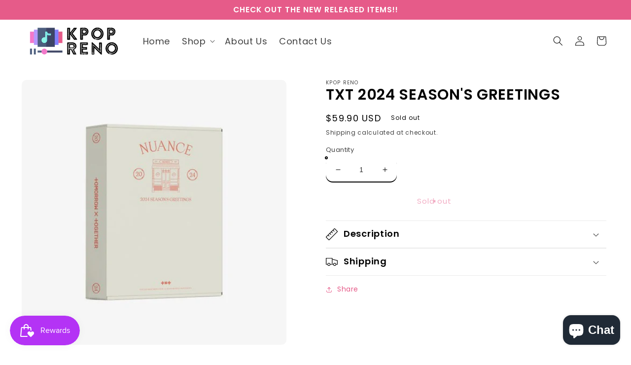

--- FILE ---
content_type: text/css
request_url: https://www.kpopreno.com/cdn/shop/t/26/assets/akuna.css?v=8938672858612731901767606236
body_size: 228
content:
h2.collection-list-title{margin:0 auto}.title-wrapper--no-top-margin>.title{margin:0 auto}.section-template--15696572383471__newsletter-padding{padding-bottom:50px!important}.product .global-media-settings:after{border-radius:0;box-shadow:none}.product__media.media.media--transparent.gradient.global-media-settings{border:none}.product__title{font-size:30px}div.giraffly-right-Bar-Preview-Example{display:none}.product-recommendations__heading{text-align:center}.shopify-policy__container{max-width:85ch;padding-bottom:50px}.section+.section{margin-top:40px}.header__menu-item{font-size:18px}.product__info-container .product-form,.product__info-container .product__description{margin:0rem 0!important}div#shopify-section-template--15696572383471__image-with-text-0 .image-with-text .image-with-text__media-item>*{border:0px}div#shopify-section-template--15696572383471__image-with-text-0 .image-with-text:not(.image-with-text--overlap) .image-with-text__media-item:after{box-shadow:none}section#shopify-section-template--15696572383471__1644815490c0dc9808 .card--card,.card--standard .card__inner{border:0px!important}section#shopify-section-template--15696572383471__1644815490c0dc9808 .card--card:after,.card--standard .card__inner:after{box-shadow:none!important}section#shopify-section-template--15696572383471__1644815490c0dc9808 .card--standard>.card__content .card__information{text-align:center}ul#Slider-Gallery-template--15696572350703__main .media>*:not(.zoom):not(.deferred-media__poster-button),.media model-viewer{object-fit:none}@media only screen and (max-width: 959px) and (min-width: 768px){section#shopify-section-template--15696572383471__slideshow .media>*:not(.zoom):not(.deferred-media__poster-button),.media model-viewer{object-fit:contain}.productImg img{width:100%;height:auto}}@media all and (device-width: 1024px) and (device-height: 768px) and (orientation:landscape){section#shopify-section-template--15696572383471__slideshow .media>*:not(.zoom):not(.deferred-media__poster-button),.media model-viewer{object-fit:contain}.productImg img{width:100%;height:auto}}@media only screen and (min-width: 1024px) and (max-height: 1366px) and (orientation: portrait) and (-webkit-min-device-pixel-ratio: 1.5){section#shopify-section-template--15696572383471__slideshow .media>*:not(.zoom):not(.deferred-media__poster-button),.media model-viewer{object-fit:contain}.productImg img{width:100%;height:auto}}@media only screen and (max-width: 767px){.productImg img{width:100%;height:auto}section#shopify-section-template--15696572383471__164483720309329c9c .rich-text__blocks p{font-size:20px!important}.footer__content-bottom .giraffly-right-Bar-Preview-div-svg-credit{width:60px!important;height:60px!important}section#shopify-section-template--15696572383471__slideshow .media>*:not(.zoom):not(.deferred-media__poster-button),.media model-viewer{object-fit:contain}.banner--large.banner--mobile-bottom:not(.banner--adapt) .banner__media,.banner--large.banner--stacked:not(.banner--mobile-bottom):not(.banner--adapt)>.banner__media{height:24rem!important}.banner--mobile-bottom .slideshow__text.banner__box{display:none}h2.collection-list-title{margin:0}.title-wrapper--no-top-margin>.title{margin:0}.product__title{font-size:26px}}div#shopify-section-template--15696572449007__main ul.collection-list.grid.grid--1-col.grid--3-col-tablet{padding:50px 0}div#shopify-section-template--15696572449007__main .card__heading:last-child{text-align:center}.list-payment__item:nth-child(11){display:none}.productImg{text-align:center}.deatailHeading{font-size:30px}.footer__content-bottom .giraffly-right-Bar-Preview-div-svg-credit{width:70px;height:70px}.creditIcons{display:flex;justify-content:center}section#shopify-section-template--15696572383471__164483720309329c9c .rich-text__blocks{max-width:100%}section#shopify-section-template--15696572383471__164483720309329c9c .rich-text__blocks p{font-size:30px;font-weight:600;line-height:1.5}.product .product__tax.caption.rte a{pointer-events:none;cursor:default;text-decoration:none;color:#000000bf}.badge{background-color:orange}@media only screen and (min-width: 767px){.collection-list--4-items .grid__item{width:24%!important}.section-footer-padding{padding-bottom:50px!important}}.form-status{font-size:2rem}
/*# sourceMappingURL=/cdn/shop/t/26/assets/akuna.css.map?v=8938672858612731901767606236 */


--- FILE ---
content_type: text/css
request_url: https://www.kpopreno.com/cdn/shop/t/26/assets/akuna-h.css?v=92711580872615138831767586733
body_size: 775
content:
#smile-ui-lite-launcher-frame-container{right:auto!important;bottom:20px!important;left:20px}.list-payment__item.venmo{display:none}.quantity__input{min-width:18px}.quantity__button{min-width:45px}.video-new-block{position:relative;padding-top:56%}#yt_video{position:absolute;top:0;left:0;width:100%;height:100%}.hanteo-image,.hanteo-text-image{width:100%;background-color:#fff}.footer-image-block{max-width:60rem;margin:0 auto}.rich-text-image-block{max-width:50rem;margin:0 auto}.product-quantity-flex,.product-image{display:flex;align-items:center}.product-image{display:flex}.product-image .hanteo-text-image{height:80px}.view-all-icon svg{width:22px;height:22px}.collection-list-new-grid{display:grid;grid-template-columns:repeat(4,1fr)}.collection-list-new-image img{width:100%}.collection-list-new-heading-icon svg{width:20px;height:20px;color:#000;transition:rotate .5s cubic-bezier(.3,1,.3,1)}.collection-list-new-link:hover .collection-list-new-heading-icon svg{rotate:90deg}.collection-list-new-block a{text-decoration:none;color:#000}.collection-list-new-block{border-radius:16px;overflow:hidden;background-color:#fafafa}.collection-list-new-heading,.collection-list-new-sub-heading p{margin:0}.collection-list-new-linked{background:linear-gradient(to right,#000,#000) 0 min(100%,1.35em) / 0 1px no-repeat;background-position-x:right;transition:background-size .5s cubic-bezier(.3,1,.3,1)}.collection-list-new-link:hover .collection-list-new-linked{background-position-x:left;background-size:100% 1.35px}.collection-list-new-text-block{padding:10px 28px 28px;min-height:80px}.collection-list-new-text-flex{display:flex;align-items:center;justify-content:space-between;gap:1rem}.collection-list-new-sub-heading p{line-height:1;font-size:13px;margin-top:4px}.collection-list-new-heading{line-height:1.1;text-transform:uppercase;font-weight:900}.collection-list-new-title-block .collection-list-title{text-transform:uppercase;text-align:center;margin-bottom:5rem!important}.view-all-icon,.view-all-text{display:flex}.btn-flex{display:flex;align-items:center;gap:.75rem}.collection-list-new-view-btn-block{display:flex;justify-content:center;margin-top:3.4rem}.btn{text-decoration:none;color:rgba(var(--color-button),var(--alpha-button-background));padding:14px 26px;border:2px solid rgba(var(--color-button),var(--alpha-button-background));border-radius:3.75rem;text-transform:uppercase;overflow:hidden;position:relative}.btn-fill{display:block!important;border-radius:50%;width:150%;height:200%;inset-block-start:-50%;inset-inline-start:-25%;position:absolute;transform:translateY(76%);background-color:rgba(var(--color-button),var(--alpha-button-background));transition:background-color .5s cubic-bezier(.3,1,.3,1),transform .9s;z-index:-1}.btn:hover{color:#fff}.btn:hover .btn-fill{transform:translateY(0);background-color:rgba(var(--color-button),var(--alpha-button-background))}.collection-list-new-grid:hover .swiper-button-next:not(.swiper-button-disabled),.collection-list-new-grid:hover .swiper-button-prev:not(.swiper-button-disabled){display:flex}.swiper-button-next,.swiper-button-prev{background-color:rgba(var(--color-button),var(--alpha-button-background));width:48px!important;height:48px!important;border-radius:50%}.swiper-button-next:after,.swiper-button-prev:after{font-size:14px!important;color:#fff!important}.featured-collection-heading-container{display:flex;justify-content:center;gap:1rem;overflow:auto}.featured-collection-heading{color:rgba(var(--color-button),var(--alpha-button-background));border:2px solid rgba(var(--color-button),var(--alpha-button-background));padding:14px 18px;border-radius:30px;font-size:16px;margin:0;text-transform:uppercase;cursor:pointer;flex:0 0 auto;transition:all .3s ease}.featured-collection-heading:hover,.featured-collection-heading.featured-collection-heading--active{background-color:rgba(var(--color-button),var(--alpha-button-background));color:#fff}.featured-collection-content{display:none}.featured-collection-content.featured-collection-content--active{display:block}.card__information{padding:18px 28px 28px!important;min-height:80px}.card-wrapper{border-radius:16px;overflow:hidden;background-color:#fafafa}.marquee{--gap: 4rem;position:relative;display:flex;overflow:hidden;-webkit-user-select:none;user-select:none;gap:var(--gap);background-color:rgba(var(--color-button),var(--alpha-button-background));margin:0 auto}.marquee__content{flex-shrink:0;display:flex;justify-content:space-around;gap:var(--gap);min-width:100%}.enable-animation .marquee__content{animation:scroll 20s linear infinite;color:#fff;padding-left:12px;margin:28px 0}@keyframes scroll{0%{transform:translate(0)}to{transform:translate(calc(-100% - var(--gap)))}}.category{list-style-type:none}.marquee--hover-pause:hover .marquee__content{animation-play-state:paused}.marquee--pos-absolute .marquee__content:last-child{position:absolute;top:0;left:0}.enable-animation .marquee--pos-absolute .marquee__content:last-child{animation-name:scroll-abs}@keyframes scroll-abs{0%{transform:translate(calc(100% + var(--gap)))}to{transform:translate(0)}}.header,.header__heading-link{padding-top:0;padding-bottom:0}.hanteo-cart-image-block{max-width:60rem;margin:0 auto;padding:12px}.hanteo-cart-image{width:100%}@media only screen and (max-width: 767px){.rich-text-image-block{max-width:50rem;padding:0 16px}.btn{padding:10px 20px}.featured-collection-heading-container{justify-content:flex-start}.featured-collection-heading{padding:12px 16px;font-size:15px}.marquee{--gap: 3rem;margin:0}.marquee--hover-pause:hover .marquee__content{animation-play-state:running}.enable-animation .marquee__content{margin:20px 0}}@media only screen and (max-width: 1024px){.swiper-button-next:not(.swiper-button-disabled),.swiper-button-prev:not(.swiper-button-disabled){display:flex}.featured-collection-heading-container{justify-content:flex-start}}@media only screen and (min-device-width: 768px) and (max-device-width: 1024px){.marquee{--gap: 3rem}}@media only screen and (min-width: 1025px){.collection-list-new-grid:hover .swiper-button-next:not(.swiper-button-disabled),.collection-list-new-grid:hover .swiper-button-prev:not(.swiper-button-disabled){display:flex}}
/*# sourceMappingURL=/cdn/shop/t/26/assets/akuna-h.css.map?v=92711580872615138831767586733 */
